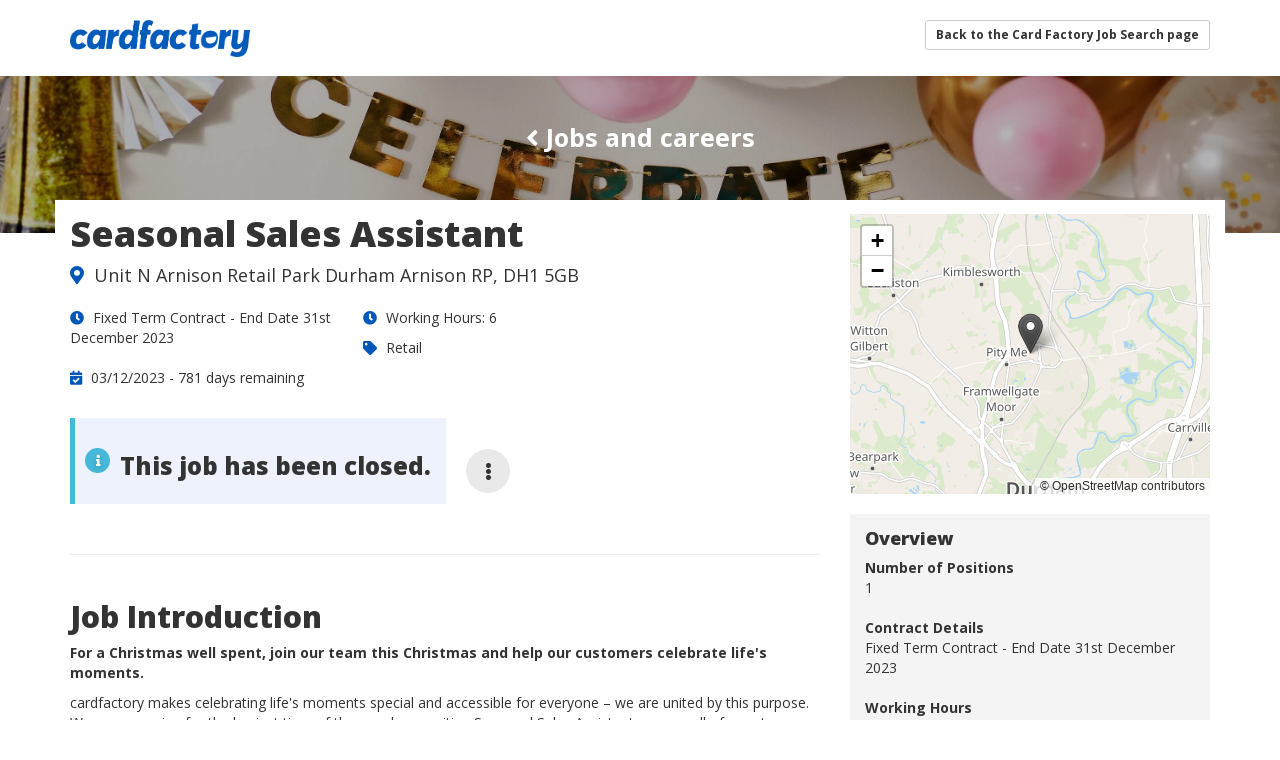

--- FILE ---
content_type: text/html; charset=UTF-8
request_url: https://careers.cfjobs.co.uk/members/modules/job/detail.php?record=20949&jobboard=Diversity+Jobs+Group&c=vacancyposter
body_size: 6909
content:
<!doctype html>
<html class="no-js tbp-user tbp-logged-out " lang="en-GB">

<head>
            <meta charset="UTF-8">
        <meta name="viewport" content="width=device-width, initial-scale=1">
        <meta http-equiv="X-UA-Compatible" content="IE=edge" />
        <meta name="calendar-base-url" content="https://careers.cfjobs.co.uk/v2/calendar" />
        <meta name="csrf-token" content="oCE7G5ChAJUXRTSBDUNg640TKT6Z1xZGFxm0kXHD">

        <meta property="og:image" content="/members/tpl/203/images/pdf_logo.png" />
        <meta property="og:type" content="website">
            <meta property="og:title" content="cardfactory - Seasonal Sales Assistant">

        <title>    cardfactory Jobs - Seasonal Sales Assistant
</title>
        
                <link rel="icon" href="/members/tpl/203/images/favicon.ico?v=a50b5ac27975cbe6e88e547029220ff394a02392" type="image/x-icon" />
        <link rel="shortcut icon" href="/members/tpl/203/images/favicon.ico?v=a50b5ac27975cbe6e88e547029220ff394a02392" type="image/x-icon" />

        
                            <link rel="stylesheet" href="/v2/brands/203/compiled.css?v=a50b5ac27975cbe6e88e547029220ff394a02392">
            
            <link rel="stylesheet" href="https://careers.cfjobs.co.uk/app/css/print.css?a50b5ac27975cbe6e88e547029220ff394a02392">
            <link rel="stylesheet" href="https://careers.cfjobs.co.uk/app/css/pikaday.css?a50b5ac27975cbe6e88e547029220ff394a02392">
            <link rel="stylesheet" href="/members/tpl/x/font-awesome/css/font-awesome.min.css?v=a50b5ac27975cbe6e88e547029220ff394a02392">
                            <link rel="stylesheet" href="/members/tpl/x/cookieconsent/css/cookieconsent.css?v=a50b5ac27975cbe6e88e547029220ff394a02392">
                        <link rel="stylesheet" type="text/css" href="/members/tpl/x/richtexteditor/lib/froala-v4.5.1/froala_editor.pkgd.min.css?ver={$version}" />

        
        
            
            
                       
    </head>

<body class="no-js job-search-v2" data-rooturl="https://careers.cfjobs.co.uk/app/">

    <div id="page" class="">
        <ul class="acc_skip_menu">
            <li><a href="#mainContent">Skip to content</a></li>
                    </ul>

        <div class="page-content-wrapper">
                            <div id="headerRow">
    <header id="header" class="container">
        <div class="row">
            <div class="col-sm-6 col-xs-8">
                                    <div class="logo-text"></div>
                                <a href="/members/" id="logo">
                    <img src="/v2/brands/203/images/logo.png" alt="cardfactory" />
                </a>
            </div>

            <div class="pull-right col-sm-6 col-xs-4 text-right" id="header-links">
                

                                    

                                            <a href="https://jobsearch.cfjobs.co.uk" class="btn btn-default btn-sm back_to_careers_btn hidden-xs">Back to the Card Factory Job Search page</a>
                    
                    
                                    
                            </div>
        </div>
        <div id="header_end"></div>
    </header>

    <div id="menuRow">
        <div class="container">
            <div class="row">
                <nav
                    id="mainNav"
                    class="collapse navbar-collapse"
                    role="navigation"
                    aria-label="Main navigation">
                                    </nav>
            </div>
        </div>
    </div>
</div>
<div class="clearfix"></div>
                                                <header class="container job-advert-header full-banner">
                <div class="job-header-overlay" style="background:rgba(0, 0, 0, 0.3);">
                    <div class="container text-white text-center padding-top-md padding-bottom-md">
                            <a class="job-header-back-link" href="/v2/job/search/">
                                <i class="fas fa-angle-left" aria-hidden="true"></i> Jobs and careers
                            </a>
                    </div>
                </div>
            </header>
                <div class="sticky-job-buttons flex" aria-hidden="true">
        <div class="job-title">Seasonal Sales Assistant</div>
        <div class="job-advert-buttons flex">
    <div class=" margin-right-md job-advert-buttons-action">
        
                            <div class="alert alert-info">
                    <h3>
                                            This job has been closed.
                                        </h3>
                </div>
                        </div>

    
    <div class="dropdown">
        <button type="button" class="btn btn-icon btn-default btn-lg dropdown-toggle margin-right-sm" aria-label="More job options" data-toggle="dropdown">
            <i class="fas fa-ellipsis-v" aria-hidden="true"></i>
        </button>
        <ul class="dropdown-menu padding-0">
            <li>    <button 
        type="button" 
        class="btn btn-default btn-block enlarge-map-btn"
        data-map-level="12"
        data-center="54.8068,-1.58113"
        data-pin-marker="data-marker"
        data-title="Unit N Arnison Retail Park Durham Arnison RP">
        <i class="fas fa-map-marker-alt text-primary" aria-hidden="true"></i> Enlarge map
    </button>
</li>
            <li></li>
            <li><button type="button" class="btn btn-default btn-block print-btn">
    <i class="fa fa-print text-primary" aria-hidden="true"></i> Print
</button></li>
            <li></li>
            <li>
</li>
        </ul>
    </div>
</div>    </div>
            <div id="contentRow">
                <div id="root"></div>
                                                        <div id="mainContent" role="main" class="container job-advert-content">
                                                        
                                                            <div class="row">
                                    <div class="col-xs-12">
                                            <div class="row">
        <div class="col-md-8">
            <article id="job-advert-wrapper">
    <section class="job-details-section">
        


        <div class="row">
            <div class="col-sm-9">

                <h1 class="margin-top-0 margin-bottom-sm">
                    Seasonal Sales Assistant
                </h1>

                                    <div class="job-advert-location margin-bottom-md">
        <i class="fas fa-map-marker-alt text-primary margin-right-xs"></i>
        <span>
            Unit N Arnison Retail Park Durham Arnison RP, DH1 5GB
                    </span>
    </div>

                                
<div class="job_details_table margin-bottom-lg">
    <div class="row">
        
                    <div class="margin-bottom-sm col-xs-12 col-sm-6">
                <i class="fas fa-clock text-primary margin-right-xs" aria-hidden="true"></i>
                <span class="sr-only">Contract Details:</span> Fixed Term Contract - End Date 31st December 2023
            </div>
        
        
                            <div class="margin-bottom-sm col-xs-12 col-sm-6">
                <i class="fas fa-clock text-primary margin-right-xs" aria-hidden="true"></i>
                Working Hours: 6
            </div>
        
                    <div class="margin-bottom-sm col-xs-12 col-sm-6">
                <i class="fas fa-tag text-primary margin-right-xs" aria-hidden="true"></i>
                <span class="sr-only">Job Category:</span>  Retail
            </div>
        
                    <div class="col-xs-12 col-sm-6">
                <div>
                    <i class="fas fa-calendar-check text-primary margin-right-xs" aria-hidden="true"></i>
                    <span></span> 03/12/2023 - <span class="text-default">781 days remaining</span>
                </div>
            </div>
            </div>
</div>            </div>

                    </div>


                <div class="job-advert-buttons flex">
    <div class=" margin-right-md job-advert-buttons-action">
        
                            <div class="alert alert-info">
                    <h3>
                                            This job has been closed.
                                        </h3>
                </div>
                        </div>

    
    <div class="dropdown">
        <button type="button" class="btn btn-icon btn-default btn-lg dropdown-toggle margin-right-sm" aria-label="More job options" data-toggle="dropdown">
            <i class="fas fa-ellipsis-v" aria-hidden="true"></i>
        </button>
        <ul class="dropdown-menu padding-0">
            <li>    <button 
        type="button" 
        class="btn btn-default btn-block enlarge-map-btn"
        data-map-level="12"
        data-center="54.8068,-1.58113"
        data-pin-marker="data-marker"
        data-title="Unit N Arnison Retail Park Durham Arnison RP">
        <i class="fas fa-map-marker-alt text-primary" aria-hidden="true"></i> Enlarge map
    </button>
</li>
            <li></li>
            <li><button type="button" class="btn btn-default btn-block print-btn">
    <i class="fa fa-print text-primary" aria-hidden="true"></i> Print
</button></li>
            <li></li>
            <li>
</li>
        </ul>
    </div>
</div>
        <hr class="margin-bottom-lg margin-top-lg">
    </section>

    <div class="fr-view">
                
                
                    <section>
        <h2>Job Introduction</h2>
        
                <p><strong>For a Christmas well spent, join our team this Christmas and help our customers celebrate life's moments.  </strong></p>

<p>cardfactory makes celebrating life's moments special and accessible for everyone – we are united by this purpose. We are preparing for the busiest time of the year by recruiting Seasonal Sales Assistants across all of our stores on fixed-term contracts.  </p>

<p><strong>Store Location: Arnison Centre Durham</strong></p>

<p><strong>Hours Available: 6</strong></p>

<p><strong>Contract End Date: 31st December 2023</strong></p>

    </section>

                    <section>
        <h2>Main Responsibilities</h2>
        <ul>
	<li>
	<p>Ensuring customers feel welcomed, wowed and won over, leaving having had a great in-store experience  </p>
	</li>
	<li>
	<p>Engaging with customers and making recommendations on complimentary products, ensuring all sales are processed efficiently and accurately </p>
	</li>
	<li>
	<p>Merchandising and replenishing products across the shop floor (may include working outside the store’s normal opening hours) </p>
	</li>
</ul>

<ul>
	<li>
	<p>Unloading and unpacking deliveries </p>
	</li>
	<li>
	<p>Working as a team to deliver the best customer experience while supporting one another and having fun along the way </p>
	</li>
</ul>

    </section>

                    <section>
        <h2>The Ideal Candidate</h2>
        <p>Retail experience is not essential. We’re looking for friendly and approachable people who are passionate about delivering exceptional customer service.  </p>

<p>The role requires someone who can work at pace whilst multitasking and embracing change.  </p>

<p>We want to support a work/life balance; therefore, don’t worry if you’re not available all hours of the day –tell us when you’re available to work and across which locations.  </p>

    </section>

                    <section>
        <h2>About The Company</h2>
        <p>Card Factory is the UK’s leading specialist retailer of greeting cards, dressings, and gifts with over one thousand stores across the UK and Ireland.  In 2020 we launched our exciting 5-year business strategy including our vision of becoming a true Omni-channel retailer.  This strategy sees significant investment into our colleagues across the business creating multiple opportunities to join a fast-paced environment and be part of our exciting journey.  </p>

<p>In return, we offer a wide range of benefits to support your physical, mental, and financial well-being.</p>

<p><strong>Benefits</strong></p>

<ul>
	<li>15% Card Factory colleague discount in-store and online</li>
	<li>Financial Wellbeing Support       </li>
	<li>Seasonal incentive schemes</li>
	<li>Retail Management Apprenticeship Programmes with local providers with access to a virtual internal network for learning together</li>
	<li>Discounted gym membership, mobile phone contracts, and car leasing</li>
	<li>Discounts across 100’s of UK retailers</li>
	<li>Employee Assistance Programme – access to tools to support mental, physical, and financial wellbeing</li>
	<li>Enhanced Maternity, Paternity, and Adoption leave</li>
</ul>

<p><iframe height="100%" src="//www.youtube.com/embed/kyRjr40aYYE?showinfo=0&amp;controls=0&amp;rel=0" width="100%"></iframe></p>

<p>This is an exciting role with genuine prospects for the right candidate. If this role describes you and your career aspirations, click apply now.</p>

<p>We reserve the right to close this vacancy once sufficient suitable applications have been received. We advise applying early to avoid disappointment as applications will be reviewed regularly. </p>

<p>No agencies, please.</p>

    </section>

                    </div>
</article>

    

        </div>

        <div class="col-md-4">
                <div>
    <p class="sr-only">The following content displays a map of the jobs location -  Unit N Arnison Retail Park Durham Arnison RP</p>
    <div
        style="height: 280px"
        class="map_canvas margin-bottom-md"
        data-zoom="12"
        data-center="54.8068,-1.58113"
         data-marker          title="Unit N Arnison Retail Park Durham Arnison RP"        tabindex="0"></div>
    <div class="clearfix"></div>
</div>
<div class="job-details-sidebar margin-top-lg-mob">
    <h4 class="margin-top-0">Overview</h4>
    <div class="job_details_table">
                    <div>
                <strong>Number of Positions</strong>
                <br/>
                1
            </div>
        
        
                        <div>
                    <br/>
                    <span><strong>Contract Details</strong></span>
                    <br/>
                    Fixed Term Contract - End Date 31st December 2023
                </div>
        
                    <div>
                <br/>
                <strong>Working Hours</strong>
                <br/>
                6
            </div>
        
        
                    <div>
                <br/>
                <strong>Job Category</strong>
                <br/>
                 Retail
            </div>
        
                    <div>
                <br/>
                <strong>Location</strong>
                <br/>
                Unit N Arnison Retail Park Durham Arnison RP
                                                                </div>
        
                    <div>
                <br/>
                <strong>Reference</strong>
                <br/>
                cardfac/TP/961/20949
            </div>
        
                                                                    
                </div>
</div>
        </div>
    </div>

                                    </div>
                                </div>
                                                    </div>
                                        <div id="notification-holder" class="hidden">
                        <div id="backdrop" class="modal" tabindex="-1" role="dialog" style="display: block">
    <div id="popup" class="modal-dialog slide-dialog modal-lg animate-slide-in-right ats-popup" role="document">
        <div class="modal-content slide-content bg-gray-100">
            <button type="button" class="close-slide noajax" id="closeButton">
                <span aria-hidden="true"><i class="fas fa-times"></i></span>
                <span class="sr-only">Close</span>
            </button>
                        <div class="notification-dropzone neue"></div>
                        			</div>
		</div>
	</div>
</div>                    </div>
                        </div>
        </div>
    </div><!--end page wrapper-->

                                <div id="footerRow">
                                 <div class="container">
                    <footer>
                        <div class="row">
                            <div class="col col-md-6">

                                
                                <ul class="list-unstyled">
                                                                                                                                                    
                                    <li><a href="/members/modules/hf/terms.php">Terms &amp; Conditions</a></li>

                                                                                                                                                    
                                    
                                    <li><a href="/members/modules/hf/privacy.php">Privacy Policy</a></li>
                                    <li><a href="/members/modules/hf/page.php?page=cookies">Cookie policy</a></li>

                                                                            <li><a href="#" role="link" aria-haspopup="dialog" onclick="CookieConsent.showPreferences()">Manage Cookies</a></li>
                                                                    </ul>


                                <p class="copyright">
                                    cardfactory copyright &copy; 2026
                                </p>

                                
                            </div>
                            <div class="col col-md-6 footerLast text-left text-right-md">
                                <a class="footerLogo" id="footer-logo" href="http://www.tribepad.com/" title="TribePad Social ATS" target="_blank">TribePad
                                    <span class="sr-only"></span>
                                </a>

                                <div class="clearfix"></div>


                                
                            </div>
                        </div>
                    </footer>
                </div>
            </div>
        



            <!-- internal tracking -->
        
        
        
        
                            
                    <script type="text-plain" data-category="Tracking">
                var _paq = _paq || [];

                                                                        _paq.push(["setDomains", [ 'careers.cfjobs.co.uk','jobsearch.cfjobs.co.uk' ]]);
                    _paq.push(["enableCrossDomainLinking"]);
                
                _paq.push(['trackPageView']);
                _paq.push(['enableLinkTracking']);
                (function() {
                    var u="//tracking.tribepad.com/";
                    _paq.push(['setTrackerUrl', u+'piwik.php']);
                    _paq.push(['setSiteId', 96 ]);
                    
                    var d=document, g=d.createElement('script'), s=d.getElementsByTagName('script')[0];
                    g.type='text/javascript'; g.async=true; g.defer=true; g.src=u+'piwik.js'; s.parentNode.insertBefore(g,s);
                })();
            </script>
            <noscript><p><img src="//tracking.tribepad.com/piwik.php?idsite=96" style="border:0;" alt="" /></p></noscript>
            
    


                        




                        
            <script src="/members/tpl/x/cookieconsent/cookieconsent.umd.js" type="text/javascript"></script>
            <script type="text/javascript">
                CookieConsent.run({"categories":{"Necessary":{"enabled":true,"readOnly":true,"cookies":[{"name":"TribePad-cardfac"},{"name":"XSRF-TOKEN"},{"name":"lc"},{"name":"\/^(AWSALB)\/"},{"name":"PHPSESSID"},{"name":"\/^(X-Mapping)\/"}]},"Tracking":{"enabled":false,"readOnly":false,"cookies":[{"name":"\/^(pk)\/"}]}},"language":{"default":"en","translations":{"en":{"consentModal":{"title":"Cookies","description":"This platform uses essential cookies to ensure its proper operation and tracking cookies to understand how you interact with it. The latter will only be set once approved. Please specify which cookies you would like us to track.","acceptAllBtn":"Approve","acceptNecessaryBtn":"Reject","showPreferencesBtn":"Manage Settings"},"preferencesModal":{"title":"Cookies Settings","acceptAllBtn":"Accept all","acceptNecessaryBtn":"Reject all","savePreferencesBtn":"Save Settings","closeIconLabel":"Close","sections":[{"title":"Cookie Categories","description":"This platform uses essential cookies to ensure its proper operation and tracking cookies to understand how you interact with it. The latter will only be set once approved. Please specify which cookies you would like us to track."},{"title":"Necessary","description":null,"linkedCategory":"Necessary","cookieTable":{"caption":"Cookie table","headers":{"name":"Cookie","domain":"Domain","desc":"Description"},"body":[{"name":"TribePad-cardfac","domain":"\/","desc":"This allows you to login and use our system"},{"name":"XSRF-TOKEN","domain":"\/","desc":"This is used to determine if an action is made by the same person requesting it"},{"name":"lc","domain":"\/","desc":"The language you are currently using on our site"},{"name":"\/^(AWSALB)\/","domain":"\/","desc":"These are sometimes set depending on route you connected to this site. They are used to make sure you are redirected to the correct resource"},{"name":"PHPSESSID","domain":"\/","desc":"This allows you to login and use our system"},{"name":"\/^(X-Mapping)\/","domain":"\/","desc":"These are sometimes set depending on route you connected to this site. They are used to make sure you are redirected to the correct resource"}]}},{"title":"Tracking","description":null,"linkedCategory":"Tracking","cookieTable":{"caption":"Cookie table","headers":{"name":"Cookie","domain":"Domain","desc":"Description"},"body":[{"name":"\/^(pk)\/","domain":"\/","desc":"This is used to identify which source you came from and internal tracking so we can determine how the system is being used"}]}}]}}}}});
            </script>
            
    <link type="text/css" rel="stylesheet" href="/members/tpl/x/jquery.qtip.css?ver=a50b5ac27975cbe6e88e547029220ff394a02392"/>
<link type="text/css" rel="stylesheet" href="/members/tpl/x/jquery-ui-calendar.css?ver=a50b5ac27975cbe6e88e547029220ff394a02392"/>
<link type="text/css" rel="stylesheet" href="/members/tpl/x/select2/select2.css?ver=a50b5ac27975cbe6e88e547029220ff394a02392"/>

<script src="/members/lang/203/en/YXRzX2pzLmpzLGZpbGV1cGxvYWRlci5qcyxjcm1fanMuanMsbWVzc2FnZV9qcy5qcyx0cmliZXBhZF9qcy5qcyxzaWdudXBfcGhwLmpzLGRhdGVfZm9ybWF0Lmpz.js?ver=a50b5ac27975cbe6e88e547029220ff394a02392"></script>

<script src="/members/tpl/x/libraries/jquery.min.js?ver=a50b5ac27975cbe6e88e547029220ff394a02392"></script>
<script src="/members/tpl/x/libraries/jquery-migrate.js?ver=a50b5ac27975cbe6e88e547029220ff394a02392"></script>
<script src="/members/tpl/x/libraries/jquery.browser.min.js?ver=a50b5ac27975cbe6e88e547029220ff394a02392"></script>
<link type="text/css" rel="stylesheet" href="/members/tpl/x/libraries/jquery-ui.min.css?ver=a50b5ac27975cbe6e88e547029220ff394a02392" />
<script src="/members/tpl/x/libraries/lang/jquery.ui.datepicker-en-GB.js?ver=a50b5ac27975cbe6e88e547029220ff394a02392"></script>
<script src="/members/tpl/x/libraries/jquery-ui.min.js?ver=a50b5ac27975cbe6e88e547029220ff394a02392"></script>

<script src="/members/tpl/x/bootstrap/v3/js/bootstrap.min.js?ver=a50b5ac27975cbe6e88e547029220ff394a02392"></script>
<script src="/members/tpl/x/bootstrap-confirm.js?ver=a50b5ac27975cbe6e88e547029220ff394a02392"></script>
<script src="/members/tpl/x/uploader/fileuploader.js?ver=a50b5ac27975cbe6e88e547029220ff394a02392"></script>
<script src="/members/tpl/x/jquery.qtip.min.js?ver=a50b5ac27975cbe6e88e547029220ff394a02392"></script>
<script src="/members/tpl/x/jquery.jq-watermark.js?ver=a50b5ac27975cbe6e88e547029220ff394a02392"></script>


<!-- Plug-in to show
"hint" text in input boxes  -->
<script src="/members/tpl/x/jquery.stickytableheaders.min.js?ver=a50b5ac27975cbe6e88e547029220ff394a02392"></script> <!-- On branching questionnaires -->
<script src="/members/tpl/x/jquery.metadata.js?ver=a50b5ac27975cbe6e88e547029220ff394a02392"></script>
<script src="/members/tpl/x/jquery.maskedinput.min.js?ver=a50b5ac27975cbe6e88e547029220ff394a02392"></script>
<script src="/members/tpl/x/jquery.autosize.js?ver=a50b5ac27975cbe6e88e547029220ff394a02392"></script>
<script src="/members/tpl/x/libraries/jquery.validate.min.js?ver=a50b5ac27975cbe6e88e547029220ff394a02392" charset="utf-8"></script>
<script src="/members/tpl/x/additional-methods.js?ver=a50b5ac27975cbe6e88e547029220ff394a02392"></script>
<script src="/members/tpl/x/select2/select2.full.min.js?ver=a50b5ac27975cbe6e88e547029220ff394a02392" type="text/javascript"></script><link rel="stylesheet" type="text/css" href="/members/tpl/x/select2/select2.css?ver=a50b5ac27975cbe6e88e547029220ff394a02392" />

<link rel="stylesheet" type="text/css" href="/members/tpl/x/richtexteditor/lib/froala-v4.5.1/froala_editor.pkgd.min.css?ver=a50b5ac27975cbe6e88e547029220ff394a02392" />
<script type="text/javascript" src="/members/tpl/x/richtexteditor/lib/froala-v4.5.1/froala_editor.pkgd.min.js?ver=a50b5ac27975cbe6e88e547029220ff394a02392"></script>
<script type="text/javascript" src="/members/tpl/x/richtexteditor/rich-text-editor.js?ver=a50b5ac27975cbe6e88e547029220ff394a02392"></script>

<!-- Job Advert -->
<script src="/members/tpl/x/leaflet/leaflet.js"></script>
<link href="/members/tpl/x/leaflet/leaflet.css" rel="stylesheet"/>

<!-- Questionnaires & Dategap -->
<script src="/members/tpl/x/combodate/moment.js?ver=a50b5ac27975cbe6e88e547029220ff394a02392"></script>
<script src="/members/tpl/x/combodate/combodate.js?ver=a50b5ac27975cbe6e88e547029220ff394a02392"></script>
<script src="/members/tpl/x/combodate/locale/en.js?ver=a50b5ac27975cbe6e88e547029220ff394a02392"></script>

<script src="/members/tpl/x/app.js?ver=a50b5ac27975cbe6e88e547029220ff394a02392"></script>

<!-- Cookies message -->

<script>
    jQuery(document).ready(function(){
        jQuery('#cookies_notification .close').click(function(){
            jQuery('#cookies_notification').slideUp('slow').remove();
            setCookie('cookieState2', '3');
        });
      });
      if (getCookie('cookieState2') == 3) {
        jQuery('#cookies_notification').remove();
      }
      else {
        jQuery('#cookies_notification').show().slideDown('slow');
    }
</script>










 
<script type="text/javascript">
    function sortDropDownListByText() {
        jQuery("select:not('.noSort')").each(function() {
            
            // Get the select & is value
            var select = jQuery(this);
            var selectedVal = select.val();
            
            // The options we should keep at the top
            var top = [
                "",
                "Country: Please select",
                "Please select",
                "N/A",
                "Please select currency",
                "Please select frequency",
                "Please select an answer",
                "Prefer not to say"
            ];
            
            var bottom = [
                "Other"
            ];
            
            // Order options alphabetically            
            var options = select
                .find("option")
                .toArray()
                .sort(function(a, b) {
                    var lowerA = a.text.toLowerCase();
                    var lowerB = b.text.toLowerCase();
                    
                    if (lowerA.localeCompare) {
                        return lowerA.localeCompare(lowerB);
                    }
                    
                    return lowerA == lowerB ? 0 : lowerA < lowerB ? -1 : 1;

                });
                
            // Will hold sorted options
            var sorted = {
                top: [],
                middle: [],
                bottom: []   
            }
                
            // Iterate options                  
            for(index = 0; index < options.length; index++) {       
               
                var option = jQuery.trim(options[index].text);                  
                
                // Move options to the top
                if(jQuery.inArray(option, top) !== -1) {
                    sorted.top.push(options[index]);
                } else if(jQuery.inArray(option, bottom) !== -1) {
                    sorted.bottom.push(options[index]);
                } else {
                    sorted.middle.push(options[index]);   
                }
            }     
            
            sorted = sorted.top.concat(sorted.middle).concat(sorted.bottom);
                                
            // Set the ordered select options
            select.html(jQuery(sorted)).val(selectedVal);
        });
    }
    jQuery(document).ready(sortDropDownListByText);
</script>



    <script src="/members/tpl/x/job/details.js?ver=a50b5ac27975cbe6e88e547029220ff394a02392" type="text/javascript"></script>


    </body>
</html>


--- FILE ---
content_type: application/javascript
request_url: https://careers.cfjobs.co.uk/members/tpl/x/jquery.jq-watermark.js?ver=a50b5ac27975cbe6e88e547029220ff394a02392
body_size: 1171
content:
/*
 * jQuery Watermark plugin
 * Version 1.2 (7-DEC-2010)
 * @requires jQuery v1.3 or later
 *
 * Examples at: http://mario.ec/static/jq-watermark/
 * Copyright (c) 2010 Mario Estrada
 * Licensed under the MIT license:
 * http://www.opensource.org/licenses/mit-license.php
 *
 */

(function($)
{
    var old_ie = $.browser.msie && $.browser.version < 8;
    var hard_left = 4;
	$.watermarker = function(){};	
	$.extend($.watermarker, {
		defaults: {
			color : '#999',
			left: 0,
			top: 0,
			fallback: false,
			animDuration: 300,
			minOpacity: 0.6
		},
		setDefaults: function(settings)
		{
			$.extend( $.watermarker.defaults, settings );
		},
		checkVal: function(val, label, event_blur)
		{
			if(val.length == 0)
				$(label).show();
			else 
				$(label).hide();
			
			return val.length > 0;
		},
		html5_support: function() {
            var i = document.createElement('input');
            return 'placeholder' in i;
        }
	});
	
	$.fn.watermark = function(text, options){
		var options, elems;
		options = $.extend($.watermarker.defaults, options);
		elems = this.filter('textarea, input:not(:checkbox,:radio,:file,:submit,:reset)');
		
		if(options.fallback && $.watermarker.html5_support())
		    return;
		
		elems.each(function()
		{
			var $elem, attr_name, label_text, watermark_container, watermark_label;
			var e_margin_left, e_margin_top, pos, e_top = 0, height, line_height;
			
			$elem = $(this);
			if($elem.attr('data-jq-watermark') == 'processed')
			    return;
			
			attr_name = $elem.attr('placeholder') != undefined && $elem.attr('placeholder') != '' ? 'placeholder' : 'title';
			label_text = text === undefined || text === '' ? $(this).attr(attr_name) : text;
			watermark_container = $('<span class="watermark_container"></span>');
			watermark_label = $('<span class="watermark">' + label_text + '</span>');
			
			// If used, remove the placeholder attribute to prevent conflicts
 			if(attr_name == 'placeholder')
				$elem.removeAttr('placeholder');
			
			watermark_container.css({
				display: 'inline-block',
				position: 'relative'
			});
			
			if(old_ie)
			{
			    watermark_container.css({
			       zoom: 1,
			       display: 'inline' 
			    });
			}
			
			$elem.wrap(watermark_container).attr('data-jq-watermark', 'processed');
			if(this.nodeName.toLowerCase() == 'textarea')
			{
			    e_height = $elem.css('line-height');
				e_height = e_height === 'normal' ? parseInt($elem.css('font-size')) : e_height;
			    e_top = ($elem.css('padding-top') != 'auto' ? parseInt($elem.css('padding-top')):0);
		    }else{
		        e_height = $elem.outerHeight();
		        if(e_height <= 0)
		        {
		            e_height = ($elem.css('padding-top') != 'auto' ? parseInt($elem.css('padding-top')):0);
		            e_height += ($elem.css('padding-bottom') != 'auto' ? parseInt($elem.css('padding-bottom')):0);
		            e_height += ($elem.css('height') != 'auto' ? parseInt($elem.css('height')):0);
		        }
		    }    
		    
		    e_top += ($elem.css('margin-top') != 'auto' ? parseInt($elem.css('margin-top')):0);
			
			e_margin_left = $elem.css('margin-left') != 'auto' ? parseInt($elem.css('margin-left')) : 0;
			e_margin_left += $elem.css('padding-left') != 'auto' ? parseInt($elem.css('padding-left')) : 0;
			
			watermark_label.css({
				position: 'absolute',
				display: 'block',
	            fontFamily: $elem.css('font-family'),
	            fontSize: $elem.css('font-size'),
	            color: options.color,
	            left: hard_left + options.left + e_margin_left,
	            top: options.top + e_top,
	            height: e_height,
	            lineHeight: e_height + 'px',
	            textAlign: 'left',
	            pointerEvents: 'none'
			}).data('jq_watermark_element', $elem);
			
			$.watermarker.checkVal($elem.val(), watermark_label);
			
			watermark_label.click(function()
            {
               $($(this).data('jq_watermark_element')).trigger('focus');
            });
			
			$elem.before(watermark_label)
			.bind('focus.jq_watermark', function()
			{
				if(!$.watermarker.checkVal($(this).val(), watermark_label))
    				watermark_label.stop().fadeTo(options.animDuration, options.minOpacity);
			})
			.bind('blur.jq_watermark change.jq_watermark', function()
			{
				if(!$.watermarker.checkVal($(this).val(), watermark_label))
				    watermark_label.stop().fadeTo(options.animDuration, 1);
			})
			.bind('keydown.jq_watermark', function(e)
			{
			    $(watermark_label).hide();
			})
			.bind('keyup.jq_watermark', function(e)
			{
			    $.watermarker.checkVal($(this).val(), watermark_label);
			});
		});
		
		return this;
	};
	
	$(document).ready(function()
	{
		$('.jq_watermark').watermark();
	});
})(jQuery);

--- FILE ---
content_type: application/javascript
request_url: https://careers.cfjobs.co.uk/members/lang/203/en/YXRzX2pzLmpzLGZpbGV1cGxvYWRlci5qcyxjcm1fanMuanMsbWVzc2FnZV9qcy5qcyx0cmliZXBhZF9qcy5qcyxzaWdudXBfcGhwLmpzLGRhdGVfZm9ybWF0Lmpz.js?ver=a50b5ac27975cbe6e88e547029220ff394a02392
body_size: 8755
content:
var ats_js = {"back_to_dashboard":"Back to dashboard","booking_interview":"Booking","booking_success_msg":"You have booked an interview successfully!","book_interview":"Book Interview","candidates_processing_completed":"Candidates processing completed. Please review below.","candidates_processing_completed.invalid_ni":"","completed_successfully":"Completed Successfully!","confirm_interview_btn":"Confirm interview","error_fetching":"Their was a problem fetch the page from the server. Please try again.","field_required":"","interviews_select_time_slot":"Select a time slot","interview_booked":"Booked","interview_cancel_success_msg":"You have cancelled your interview successfully!","interview_slot_already_full":"The interview slot you have chosen is already full. You cannot choose that slot.","invalid_ni":"Invalid NI number","loading":"Loading","please_select":"Please select","postcode_invalid":"Please enter a valid UK postcode","processing_candidates":"Processing candidates...","required_form_explanation":"","required_indicator":"*","required_screen_reader":"Required","salary_filter_thousands_measure":"k","save_interview_button_text":"Save","saving_interview_button_text":"Saving","select_less_candidates":"You must select less than 5 candidates to use this functionality.","select_only_one":"You must select not more than 1 candidate to use this functionality.","unable_to_cancel_interview":"Unfortunately we cannot cancel your interview at this time.","view_all_booked":"View all your booked interviews"};

var fileuploader = {"allowable_filetypes_description":"You can upload any of the following filetypes:","cancel":"Cancel","click_or_drop_files":"Click or drop files here to upload","drop_files":"Drop files here to upload","dupe_file":"file with passed id was not added, or already uploaded or cancelled","element_not_found":"element not found","emptyerror":"{file} is empty, please select files again without it.","failed":"Failed","file_invalid":"The file is invalid","file_required":"You must upload a file","file_too_big":"File is too big ({{filesize}}MB). Max filesize: {{maxFilesize}}MB.","gigabytes":"GB","invalid_type":"You can't upload files of this type.","kilobytes":"kB","megabytes":"MB","minsizeerror":"{file} is too small, minimum file size is {minSizeLimit}.","onleave":"The files are being uploaded, if you leave now the upload will be cancelled.","percent_from":"% from","sizeerror":"{file} is too large, maximum file size is {sizeLimit}.","terrabytes":"TB","typeerror":"{file} is an invalid file type. Only {extensions} are allowed.","upload_document":"","upload_failed":"Could not upload file","upload_files":"Upload files","upload_image":"","upload_video":"","virus_scan_error":"A virus has been detected in the uploaded file.  Please upload a different file instead."};

var crm_js = {"add":"Add","add_description":"(add a description)","add_title":"(add a title)","content":"Content","direct_messaging":"Direct messaging","job_application_job_title":"Job Title","make_task":"Make a task","message":"Message","msg_cannot_revert":"This action cannot be reverted.","msg_delete_general":"Are you sure you want to delete this?","msg_delete_note":"Are you sure you want to delete this note?","msg_delete_s1":"Are you sure you want to delete this image?","msg_delete_s2":"Are you sure you want to delete this document?","send":"Send","sending":"Sending file...","set_due":"Set a due date"};

var message_js = {"allowed_email_domains":"Can be sent to only the following email domains:","cancel":"Cancel","close":"Close","confirm":"Confirm","delete":"Delete","delete_none_chosen":"You haven't selected any messages to delete","delete_sure":"Are you sure you wish to delete the selected message(s)?","message_sent":"Your message has been sent","required":"Required"};

var tribepad_js = {"lang_ck":"en","map_copyright":"\u00a9 OpenStreetMap contributors","ui_cal":"en-GB","valid_send_cv_domains":"tribepad.com","view_all_tweets":"View all tweets","zoomin":"Zoom in","zoomout":"Zoom out"};

var signup_php = {"account_verified1":"Account has already been verified!","account_verified2":"Oops, you have already verified your account.","additional_docs":"Additional documents","address1":"Building name \/ number","address2":"Street address","address3":"City","address3_help_text":"Enter the employer's city","add_career_history":"Add more career history","add_education_history":"Add more education history","add_skill":"Add a skill","agree_continue":"I agree, continue","already_applied_for_job":"You have already applied for this job","amount":"Amount","application_complete":"Your application for :job_title has been successfully submitted. You will shortly receive a confirmation email acknowledging this.","application_completed":"Completed by","application_complete_agency":":user 's application for :job_title has been successfully submitted.","application_complete_agency_alert":"The candidate will shortly receive an email asking them to confirm this. You can review your candidate's application in the","application_created":"Started by","application_details":"Application details","application_process_for":"Application process for","application_questions":"Application Questions","application_summary_description":"This page shows the final summary of all the information you have entered for your application. Please review that information and confirm that it is valid to complete your application.","application_summary_title":"Summary page before submitting","application_upload_extension_error":"You must select a file with one of the following file extensions -","application_upload_filesize_error":"Please upload a smaller file, the maximum file size allowed is","applied_by":"Applied by","array":"","attach_additional_documents":"Attach additional documents to your application","calendar_service_remember_to_reset_password":"Thank you for registering to access the calendar service.\r\n\r\nPlease remember to reset your password use the 'Account Settings' tab on this page.\r\n\r\n","cancel":"Cancel","candidate_status":"Candidate status","cannot_use_at_symbol":"You cannot use an @ symbol","cannot_use_at_symbol_error":"","career_level":"Career level","change_audio":"Change to an audio captcha","change_image":"Change the image","characters_left":"Characters left:","choose_cv":"Choose CV","choose_files":"Choose files","choose_more_files_upload":"Choose more files to upload","click_here":"Click here to login","completed":"Completed","completed_application_for":"","complete_profile":"Review and complete my profile","complete_registration_and_application":"Your registration is complete and you have applied for \"JOB TITLE\".","confirm_email":"Confirm email","confirm_information_cannot_edit":"Please Note: \u2018Tick this box to confirm that you would like to submit the application. Once submitted, you cannot make any changes or amend the information shown above.'","confirm_password":"Confirm Password","confirm_valid_info":"By clicking \"I agree, continue\" you verify that the information provided on this page is accurate and up to date.","congratulations":"Your application has been submitted","correct_internal_domainname_email_error":"","country":"Country","country_help_text":"Select the employer's country.","create_account":"Create an account","currency_tip":"","cv_used_in_another_application":"This file is used in another application. You can still use it for the current one.","disability_status":"Disability Status","disability_status_more":"Find out more about \"Disability Status\" policy.","disability_status_popup":"","disability_veteran_statuses":"Disability and veteran statuses","distance_travel":"Distance willing to<br\/>travel\/relocate","download_mp3":"Download sound as MP3","do_not_wish_to_answer":"I don't wish to answer","dr":"Dr","email":"Email","email_mismatch":"Email address doesn't match","email_required":"Email address is required","email_taken":"This email address is already assigned to an existing account","email_verify":"Email Verification","end_date_greater_than_start_error":"","engagement_type":"Engagement Type","equal_opportunities_monitoring":"Equal Opportunities Monitoring","equal_opportunities_questionnaire_title":"Equal Opportunities Monitoring","error":"","error_length":"There should be  characters.","ethnic_category":"Ethnic Category","ethnic_definitions":"","expiry_date_required":"Expiry date is required","failed_icon_alt_text":"An icon indicating that more attention is required with the supporting text","failed_questions_list":"The questions that you have failed are:","failed_question_generic_message":"Unfortunately we cannot consider you for this position at the present time. However, if you would like to be considered for other roles, please complete your profile so that our recruiters can find you more easily. You may also consider creating job alerts so that you receive emails when new jobs that match your criteria are posted.","failed_question_instructions_message":"","failed_question_instructions_title":"Some instructions","female":"Female","field_required":"This field is required.","file_name":"File name","file_size":"File size","file_type":"File type","file_uploading_wait":"File is uploading, please wait","forename":"First name","gender":"Gender","go_to_dashboard":"Continue to the dashboard","go_to_jobsearch":"Go to job search","go_to_profile":"Go to profile","go_to_watchlist":"Go to watchlist","greater_date":"The end date must be greater than the start date","greater_or_equal_date":"The end date must be greater than or equal to the start date","have_a_look":"Have a look around","hlist_value_no_access":"You do not have access to this hierarchy level.  Please choose a lower level item.","hm_signup_jobseeker":"Dear {$name_first},<br><br><p>You are receiving this email as notification that {$hm_first_name}, of {$hm_company} has added you to the candidate database at https:\/\/careers.cfjobs.co.uk<\/p><br><p>If you do not wish to remain on this database then please <a href=\"{$delete_me_link}\">click here<\/a> to remove your details. If you are happy to remain on this database to allow {$hm_company} recruiters to inform you of any jobs that you may be interested in then you do not need to take any further action.<\/p><br><p>If you do not delete your details then we may keep them for a further 12 months so you can login any time to update your details and apply for suitable opportunities. If you choose to login, you will need to collect your password by using the Forgot Password link on the login page at {$baseUrl} - the username for your account will be the address you received this email to. We do not send passwords in emails for security reasons.<\/p><br><br>Best regards,<br><br>The cardfactory Resourcing Team","hm_signup_jobseeker_optins":"<p>Please note you have been opted in for the following:<\/p>\n\n<ul>{$selected_optins}<\/ul>\n\n<p>These options can be changed in the settings section of your account, Details on how to access your account can be found above.<\/p>","hm_signup_jobseeker_subject":"Welcome to the cardfactory cardfactory Recruit","how_do_you_want_use_cv":"How do you want to use the uploaded CV?","identify_as_veteran":"I identify as one or more of the classifications of protected veteran listed in the \"Veteran status\" policy.","indeed_apply_message":"<h3>You have been forwarded here from <img src=\"\/members\/tpl\/x\/images\/external-indeedjobs.png\" alt=\"indeed\"\/><\/h3><p>To complete your application for <span>_job_title<\/span>, please register or login to our career centre below and provide any necessary details. Thanks for your interest and good luck!<\/p>","industry_sector":"Industry sector","information_not_visible_to_hiring_users":"This information will not be visible to hiring managers.","internal_email_error":"Please specify a correct internal domain name for the email address","invalid_date":"Invalid date","invalid_digit":"Please enter a whole number","invalid_email":"Either the email address is invalid or we already have an account registered for you.  <br \/>","invalid_email_format":"Please enter a valid email address","invalid_number":"Invalid number","invalid_website":"The website format is invalid","i_accept":"I accept. Create my account.","i_have_read_agree":"","jobs_in_watchlist":"Other jobs in your watchlist","job_alert_name_validation_error":"This name is already in use. Please specify a unique name.","job_last_applied":"Last used to apply for","job_title_and_reference":"Job title and reference","just_upload_file":"Just upload the file","km":"km","label_project":"cardfactory Resourcing","link_error":"Invalid URL.","login":"Login","male":"Male","maximum_characters_allowed":"Maximum characters allowed","maximum_word_allowed":"Maximum words allowed","max_chars":"Maximum  chars","max_skills":"Maximum  skills","middlename":"Middle Name","miles":"miles","min_5_chars":"Minimum 5 characters","miss":"Miss","mr":"Mr","mrs":"Mrs","ms":"Ms","no":"No","notice1":"Less than 1 week","notice2":"Between 1 week and 1 month","notice3":"Between 1 month to 3 months","notice4":"More than 3 months","notice5":"","notice6":"","notice7":"","notice8":"","notice_period":"Notice period","not_veteran":"I am not a protected veteran","no_additional_docs_files_title":"You have no documents uploaded (not including CVs)","no_cv_files_title":"You have no CV uploaded","no_dont_have_disability":"No, I don't have a disability","no_files":"No files","no_portfolio_files_title":"You have no portfolio files uploaded","of":"of","ofccp_message":"","omb_expiration":"","open_date_required":"Open date is required","optional":"Optional","or_register_here":"Or register your details here","passive_candidate_optin_disclaimer":"<strong>Please note:<\/strong> Passive candidates will be made aware of these settings in their welcome email and advised on how to update.","password":"Password","password_mismatch":"Passwords do not match","password_required":"A password is required","password_requirements_error":"","personal_statement_header":"Personal Statement","personal_statement_introduction":"Please tell us a bit more about yourself and your reason for applying","play_again":"Play sound again","please_login":"Please use the login form on the right to access your account.","please_register":"Please register with us","please_select":"Please select","please_select_currency":"Please select currency","please_select_frequency":"Please select frequency","please_upload_minimum_one_file":"You must upload and select at least one file on this page in order to progress to the next one.","portfolio":"Portfolio (You may be asked as part of an application to share some documents other than your CV, and this is the section where these can be stored \/ uploaded).","postcode":"Postcode \/ Eircode","prefer_not":"I prefer not to say","prefer_not_to_disclose":"I prefer not to disclose this information","privacy_policy":"","processing":"Processing...","project_label":"cardfactory Resourcing","questionnaire_used_for_panel_score":"This questionnaire has been used for panel scoring, you cannot change its type.","registration_complete":"Your registration is complete!","registration_details":"Your registration details","relocate":"Willing to relocate","remove_skill":"Remove skill","required_fields":"Required Fields","required_form_explanation":"","required_indicator":"*","required_salary":"Required salary","required_screen_reader":"Required","reset_file":"Reset selected upload file","reset_password":"If we have an account registered for you already but you do not know your password then please <b><a href=\"#\" id=\"ForgotPassword\">click here to reset your password<\/a><\/b> or you can <a href=\"http:\/\/support.tribepad.com\/trouble-logging-in\/\" target=\"_blank\">click here for further help.<\/a>","reuse_portfolio_files":"Below are portfolio files that you have used for other job applications. You can re-use them by selecting the ones you want to use for your current application. Moreover, you can add additional files to the set by uploading them using the \"Choose more files to upload\" button at the bottom.","reuse_portfolio_files_nojs":"Below are portfolio files that you have used for other job applications. You can re-use them by selecting the ones you want to use for your current application. Moreover, you can add additional files to the set by uploading them using the \"Select more files to upload\" button at the bottom and then clicking the \"Upload selected files\" button. Once you finish uploading your files and selecting ones you wish to use for this application, you can click \"Continue\" at the bottom of the page.","review_application_instructions":"You can review your application by going to the dashboard, finding the application under the \"My Applications\" tab and clicking \"View application summary\".<br \/>Good Luck!","salary":"Salary","salary_currency":"Salary currency","salary_type":"Salary type","search_for_jobs":"Search jobs and set up job alerts","see_all_ethnic_category_definitions":"See all ethnic category definitions","select_cv_file":"Select a CV File","select_day":"Select day","select_file":"Select file","select_files_to_upload":"Select files to upload","select_month":"Select month","select_more_files":"Select files to upload","select_previous_additional_docs_instructions_nojs":"You can choose which files you want to use in your application by selecting them below. Moreover, you can add additional files to the set by uploading them using the \"Select more files to upload\" button at the bottom and then clicking the \"Upload selected files\" button. Once you finish uploading your files and selecting ones you wish to use for this application, you can click \"Continue\" at the bottom of the page.","select_row":"Select files","select_year":"Select year","signup_email":"<table>\r\n\t<tbody>\r\n\t\t<tr>\r\n\t\t\t<td>\r\n\t\t\t<p style=\"margin:0;padding:10px 30px;color:#333333;font-family:Arial,verdana,helvetica;font-size:12px;\">Dear {$name_first},<\/p>\r\n\r\n\t\t\t<h2 style=\"margin:0;padding:20px 30px;color:#ff1820;font-family:Arial,verdana,helvetica;font-size:16px;font-weight:bold\">To finish the sign-up process please verify your account<\/h2>\r\n\r\n\t\t\t<p style=\"margin:0;padding:10px 30px;color:#333333;font-family:Arial,verdana,helvetica;font-size:12px;\">Click the following link or paste it into your browser to verify your account.<\/p>\r\n\r\n\t\t\t<p style=\"margin:0;padding:10px 30px;color:#333333;font-family:Arial,verdana,helvetica;font-size:12px;\"><a href=\"{$link}\">{$link}<\/a><\/p>\r\n\r\n\t\t\t<p style=\"margin:0;padding:10px 30px;color:#333333;font-family:Arial,verdana,helvetica;font-size:12px;\">If you need any help, please visit our help section in the <a href=\"https:\/\/jobsearch.cfjobs.co.uk\/help\/\">Career Centre<\/a>.<\/p>\r\n\r\n\t\t\t<p style=\"margin:0;padding:10px 30px;color:#333333;font-family:Arial,verdana,helvetica;font-size:12px;\">Best regards,<\/p>\r\n\r\n\t\t\t<p style=\"margin:0;padding:10px 30px;color:#333333;font-family:Arial,verdana,helvetica;font-size:12px;\"><em><strong>Talent Acquisition Team,\u00a0Card Factory<\/strong><\/em><\/p>\r\n\r\n\t\t\t<p>\u00a0<\/p>\r\n\t\t\t<\/td>\r\n\t\t<\/tr>\r\n\t<\/tbody>\r\n<\/table>\r\n","skip_this_step":"Skip this step","start":"Start","step":"Step","summary_completed_application_for":"Summary of the completed application for job","supporting_text":"Supporting text","surname":"Last name","system_profile_info":"Personal Information","telephone":"Telephone","terms_conditions":"","thankyou_copy":"Please check your email and follow the instructions to complete  your registration.","thankyou_title":"Thank you for registering with the cardfactory Career Centre","thank_you_disability_veteran_status_form":"Thank you for completing the disability and veteran statuses form! You can now continue to the <a href=\"\/members\/\">main page<\/a>.","thank_you_for_application":"Thank you for your application.","the_subject":"Welcome to the cardfactory cardfactory Recruit","tick_icon_alt_text":"A tick icon confirming a completed process","title":"Title","totaljobs_apply_message":"<h3>You have been forwarded here from <img src=\"\/members\/tpl\/x\/images\/external-totaljobs.png\" alt=\"totaljobs\"\/><\/h3><p>To complete your application for <span>_job_title<\/span>, please register or login to our career centre below and provide any necessary details. Thanks for your interest and good luck!<\/p>","try_finding_another":"Try finding another","type_chars":"Type the characters you see in the picture<br \/>above. The letters are not case sensitive.<br \/><br>By clicking on 'I accept' below you are agreeing to<br> the <a href=\"\/members\/modules\/hf\/terms.php\" target=\"_blank\">Terms & Conditions<\/a> and the <a href=\"\/members\/modules\/hf\/privacy.php\" target=\"_blank\">Privacy Policy<\/a>","type_chars_nocaptcha":"","unique_only":"This value needs to be unique.","uploaded_cv":"Uploaded CV","uploaded_cv_list_description":"Please either upload a new CV for this role or choose from one previously submitted. You can view previously uploaded CVs by clicking on the file name.","uploaded_docs":"Uploaded docs","upload_additional_docs_instructions":"Please upload documents that you wish to use for this job application, either by dragging the files in this outlined area or by using the button \"Choose files\" below. The allowed file formats are: gif, jpg, jpeg, tiff, png, bpm, pdf, ppt, pptx, txt, doc, docx.","upload_additional_docs_instructions_nojs":"Please upload documents that you wish to use for this job application by clicking the \"Choose Files\" button below and then clicking \"Upload Files\" button. The allowed file formats are: gif, jpg, jpeg, tiff, png, bpm, pdf, ppt, pptx, txt, doc, docx.","upload_a_cv":"Upload a CV to create your profile automatically","upload_cv":"Upload CV","upload_cv_instructions":"Please upload the CV you wish to use for this job either by dragging the file in this outlined area or by using the \"Upload CV\" button below.  The allowed file formats are: pdf, ppt, pptx, txt, doc, docx.","upload_cv_instructions_nojs":"Please upload the CV you wish to use for this job by clicking the \"Choose File\" button below and then clicking \"Browse...\" button. The allowed file formats are: pdf, ppt, pptx, txt, doc, docx.","upload_date":"Upload date","upload_different_cv":"Upload a new CV document","upload_file_override_profile":"Upload the file and use it to override my existing profile","upload_icon_alt_text":"File upload icon","upload_more_files_title":"Upload more files","upload_new_cv":"Upload a new CV","upload_portfolio":"Upload Portfolio","upload_portfolio_instructions":"Please upload portfolio images and videos that you wish to use for this job either by dragging the files in this outlined area or by using the \"Choose files\" button below. The allowed file formats are: gif, jpg, jpeg, tiff, png, bpm, flv, ogg, avi, mov, wmv, mp4, mpeg.","upload_portfolio_instructions_nojs":"Please upload portfolio images and videos that you wish to use for this job either by clicking the \"Choose Files\" button below and then clicking \"Upload Files\" button. The allowed file formats are: gif, jpg, jpeg, tiff, png, bpm, flv, ogg, avi, mov, wmv, mp4, mpeg.","upload_selected":"Upload selected files","validateconfirmcheck":"You must confirm that the information provided is valid!","valid_date_error":"","valid_extension_error":"","valid_mimetype_error":"","valid_number_between_error":"","value_greater_or_equal_to_one_error":"","verification_code":"Verification code","verify_congrats":"Congratulations you have verified your account and are able to login.","veteran_status":"Veteran Status","veteran_status_more":"Find out more about \"Veteran Status\" policy.","veteran_status_popup":"","view_full_statement":"View full statement","vi_intro":"Video interviewing is required as part of the application. You will be taken to an external site where you can complete the video interviewing. Please following the link below to start:<br><br> <a href=\":vi_start_url\">Start Video Interviewing<\/a>","vi_submitted":"You have submitted video interviewing answers for this application on :vi_submission_date. Please click continue for the next step.","weak_password":"Password must be a minimum of 8 characters, including at least one letter and number. Spaces are not permitted.","welcome":"Welcome!","welcome_congratulations":"Welcome and congratulations!","welcome_email":"<table>\n      <tr align=\"left\" valign=\"top\">\n              <td>\n                <p style=\"margin:0;padding:10px 30px;color:#333333;font-family:Arial,verdana,helvetica;font-size:12px;\">Dear {$name_first},<\/p>\n                      <h2 style=\"margin:0;padding:20px 30px;color:#ff1820;font-family:Arial,verdana,helvetica;font-size:16px;font-weight:bold\">Congratulations! You are now registered with the cardfactory <br>\n                        Career Centre<\/h2>\n                <p style=\"margin:0;padding:10px 30px;color:#333333;font-family:Arial,verdana,helvetica;font-size:12px;\">Please login using your email address and the password you originally created.<\/p>\n\n                      <p style=\"margin:0;padding:10px 30px;color:#333333;font-family:Arial,verdana,helvetica;font-size:12px;\">\n                              <b>Username: <\/b>{$username}<br \/>\n\n                <\/p>\n\n\n\n<p style=\"margin:0;padding:10px 30px;color:#333333;font-family:Arial,verdana,helvetica;font-size:12px;\">\nLogin to apply for jobs, manage your profile and find information to support your job search. You can also watch videos, <br>\nread articles and join discussions.\n\n<p style=\"margin:0;padding:10px 30px;color:#333333;font-family:Arial,verdana,helvetica;font-size:12px;\">\n\nKeep your profile up to date so we can automatically match it to our latest jobs.\n<p style=\"margin:0;padding:10px 30px;color:#333333;font-family:Arial,verdana,helvetica;font-size:12px;\"> If you have forgotten your password please click on the login button and then follow the forgotten password link. <\/p>\n                <p style=\"margin:0;padding:10px 30px;color:#333333;font-family:Arial,verdana,helvetica;font-size:12px;\">Best regards,<\/p>\n                      <p style=\"margin:0;padding:10px 30px;color:#333333;font-family:Arial,verdana,helvetica;font-size:12px;\"><i><b>The cardfactory Resourcing Team<\/b><\/i><\/p>\n                      <p> <\/p>\n              <\/td>\n\n      <\/tr>\n<\/table>","why_list":"<li>Get access to everything you need to know about cardfactory, how and where we operate and how you can fit in<\/li>\n<li>Create a comprehensive candidate profile and upload your CV to promote yourself effectively to our recruitment teams<\/li>\n<li>Be instantly and continuously matched to the latest cardfactory jobs based on your profile and aspirations<\/li>\n<li>Receive real-time email and profile alerts when a potential opportunity becomes available<\/li>\n<li>View and manage your applications via your registered profile<\/li>\n<li>Enjoy a host of communication and networking tools<\/li>","why_register":"Why register with cardfactory?","word_left":"Words left:","work_for":"I currently work for cardfactory","wrong_code":"The verification code you entered was incorrect. Please try again.","year1":"Less than 1 year","year2":"1+ years","year3":"2+ years","year4":"5+ years","year5":"7+ years","year6":"10+ years","year7":"15+ years","years_experience":"Years experience","yes":"Yes","yes_have_disability":"Yes, I have a disability (or previously had a disability)","you_are_applying_cancel":"<strong>If you would like to register without applying you can <a href=\"\/members\/?forget_job\">cancel this application<\/a><\/strong>","you_are_applying_description":"Your application is now in progress. To continue and complete the application please <a href=\"#register\">register<\/a> or <a href=\"#login\">login<\/a> using the forms below.","you_are_applying_expired_description":"The job you are trying to apply for is no longer available, however, if you <a href='#register'>register<\/a> below we can continue to match jobs that may be suitable for you","you_are_applying_for":"You are applying for","you_are_applying_for_extended":":job_title","you_are_applying_stored_description":"You previously visited this page to apply for this role. To continue and complete the application please <a href=\"#register\">register<\/a> or <a href=\"#login\">login<\/a> using the forms below.","you_are_applying_stored_title":"Continue applying for the role %s","you_are_applying_title":"You are applying for the role %s"};

var date_format = {"calendar_in_english_format":"","country_code":"en_EN","day_0":"Sun","day_1":"Mon","day_2":"Tue","day_3":"Wed","day_4":"Thu","day_5":"Fri","day_6":"Sat","ddmyy":"dd M yy","display_format":"dd\/mm\/yyyy","dm":"%e %b","dmy":"%e %b %Y","dmy2":"%d %b %Y","format_text":"Format","forum":"%I:%M%P %e %B","long":"%d\/%m\/%Y at %H:%M","month_01":"Jan","month_02":"Feb","month_03":"Mar","month_04":"Apr","month_05":"May","month_06":"Jun","month_07":"Jul","month_08":"Aug","month_09":"Sep","month_10":"Oct","month_11":"Nov","month_12":"Dec","myprofile_format":"dd\/mm\/yy","short":"%d\/%m\/%Y","strftime_date_format":"%A %d %B, %Y","strftime_time_format":"%H:%M"};



--- FILE ---
content_type: application/javascript
request_url: https://careers.cfjobs.co.uk/members/tpl/x/job/details.js?ver=a50b5ac27975cbe6e88e547029220ff394a02392
body_size: 986
content:


$(document).ready(function () {

    const jobDetails = document.querySelector('.job-details-section .job-advert-buttons');
    const buttons = document.querySelector('.sticky-job-buttons');
    //
    const detailsObserver = new IntersectionObserver(function(entries, detailsObserver) {
       entries.forEach(entry => {
           if (!entry.isIntersecting) {
               buttons.classList.add('sticky-buttons');
           } else {
               buttons.classList.remove('sticky-buttons');
           }
       })
    }, []);

    if(jobDetails){
        detailsObserver.observe(jobDetails);
    } 

    // PRINT
    $('.print-btn').click(function () {
        window.print();
    });


    // REFER USER
    var modalHideTimeout = null;

    $('#job-advert-modal').on('hidden.bs.modal', function() {
        $('body').removeClass('modal-open');
        $(this).find('.default').show();
        $(this).find('.success').hide();
        $(this).find('form').trigger('reset');
        if (modalHideTimeout) {
            clearTimeout(modalHideTimeout);
            modalHideTimeout = null;
        }
    });

    $('#job-advert-modal').on('shown.bs.modal', function() {
        $('body').addClass('modal-open');

        var $modal = $(this);
        $modal.find('[autofocus]').focus();

        var form = $modal.find('form');
        jQuery.validator.setDefaults({
            submitHandler: function() {
                jQuery.ajax({
                    url: form.attr('action'),
                    type: "POST",
                    data: form.serializeArray(),
                    beforeSend: function(xhr) {
                        xhr.setRequestHeader('X-CSRF-TOKEN', jQuery('meta[name="csrf-token"]').attr('content'));
                    },
                    success: function(){
                        $modal.find('.default').hide();
                        $modal.find('.success').show();
                        modalHideTimeout = setTimeout(function () {
                            $modal.modal('hide');
                        }, 4000);
                    }
                });
                return false;
            }
        });
        jQuery(form).validate();
    });

    // ENLARGE MAP
    $('.enlarge-map-btn').click(function (e) {
        e.preventDefault();

        var trigger = $(this),
            map_level = trigger.data('map-level'),
            center_pin = trigger.data('center'),
            pin_marker = trigger.data('pin-marker') === 'data-marker' ? 'data-marker' : '',
            title = trigger.data('title'),
            map_styles = 'width: 100%; height: 370px';

        var dialog_template = '';
            dialog_template += '<div class="ui-widget-overlay ui-front"></div>';
            dialog_template += '<div class="ui-dialog ui-widget ui-widget-content ui-corner-all ui-front" tabindex="-1" role="dialog" id="job-location-dialog" style="height: auto; width: 940px; top: 168px; left: 490px; display: block;" aria-describedby="'+title+'" aria-labelledby="ui-id-1">';
            dialog_template += '<div class="ui-dialog-titlebar ui-widget-header ui-corner-all ui-helper-clearfix">';
            dialog_template += '<span id="ui-id-1" class="ui-dialog-title">'+title+'</span><button class="ui-dialog-titlebar-close closeBut" aria-label="Close"></button>';
            dialog_template += '</div><div class="dialog ui-dialog-content ui-widget-content" style="width: auto; min-height: 235px; max-height: none; height: auto;">';
            dialog_template += '<div id="map-canvas-enlarged" data-zoom="'+map_level+'" data-center="'+center_pin+'" '+pin_marker+' style="'+map_styles+'" title="'+title+'" tabindex="0"></div>';
            dialog_template += '</div></div>';

        $('body').append(dialog_template);
        $('#job-location-dialog').focus();
        $('#map-canvas-enlarged').buildMap({
            maxTilesPan: 6,
            zoomControl: false
        });

        $(".closeBut").click(function (e) {
            e.preventDefault();
            $('.ui-widget-overlay.ui-front').remove();
            $('#job-location-dialog').remove();
            $(this).focus();
            return false;
        });
    });


});
